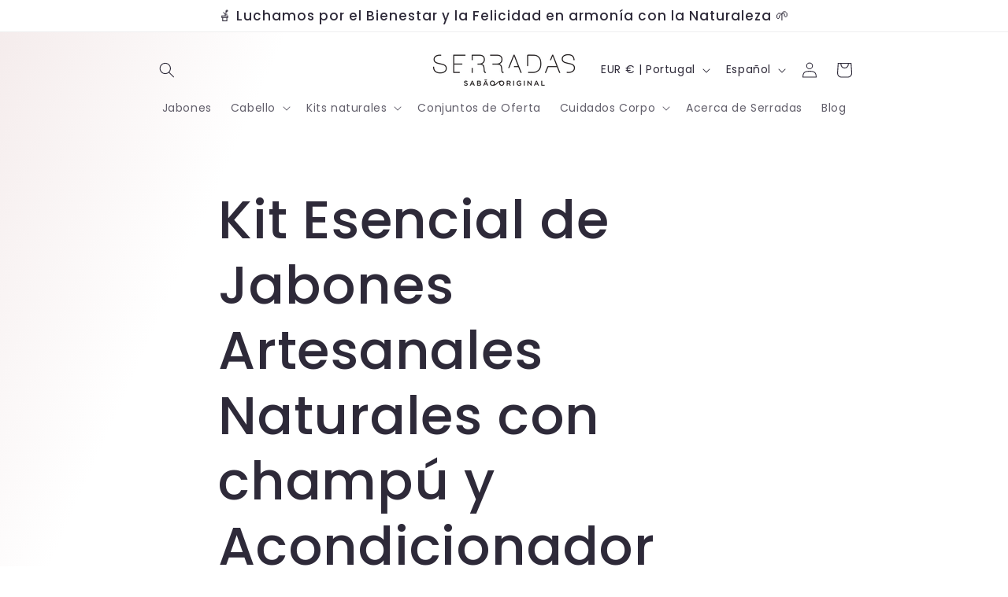

--- FILE ---
content_type: application/x-javascript
request_url: https://app.sealsubscriptions.com/shopify/public/status/shop/serradas-sabao-original.myshopify.com.js?1768918414
body_size: -292
content:
var sealsubscriptions_settings_updated='1765546936c';